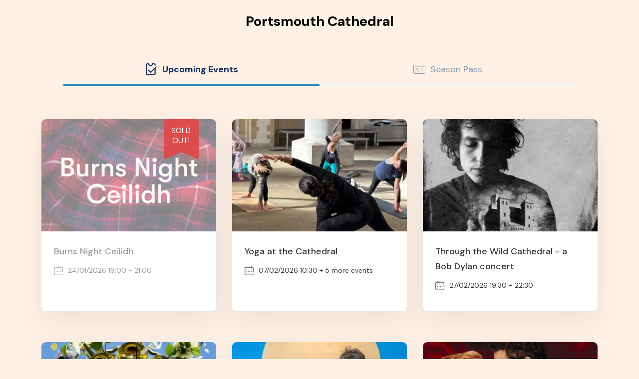

--- FILE ---
content_type: text/html; charset=utf-8
request_url: https://portsmouthcathedral.simpletix.co.uk/
body_size: 32397
content:


<!DOCTYPE html>
<html lang="en">
<head>
    <script>
        window.APP_ID = 'b594cf6a-0eca-451f-85f2-38ddad681bf4';
        window.DYNAMIC_GA_ID = '';
        window.DYNAMIC_URL = 'https://portsmouthcathedral.simpletix.co.uk/';
        window.conversionTrackingPixel = '&lt;!-- Meta Pixel Code --&gt;&#xA;&lt;script&gt;&#xA;!function(f,b,e,v,n,t,s)&#xA;{if(f.fbq)return;n=f.fbq=function(){n.callMethod?&#xA;n.callMethod.apply(n,arguments):n.queue.push(arguments)};&#xA;if(!f._fbq)f._fbq=n;n.push=n;n.loaded=!0;n.version=&#x27;2.0&#x27;;&#xA;n.queue=[];t=b.createElement(e);t.async=!0;&#xA;t.src=v;s=b.getElementsByTagName(e)[0];&#xA;s.parentNode.insertBefore(t,s)}(window, document,&#x27;script&#x27;,&#xA;&#x27;https://connect.facebook.net/en_US/fbevents.js&#x27;);&#xA;fbq(&#x27;init&#x27;, &#x27;1703210553580324&#x27;);&#xA;fbq(&#x27;track&#x27;, &#x27;PageView&#x27;);&#xA;&lt;/script&gt;&#xA;&lt;noscript&gt;&lt;img height=&quot;1&quot; width=&quot;1&quot; style=&quot;display:none&quot;&#xA;src=&quot;https://www.facebook.com/tr?id=1703210553580324&amp;ev=PageView&amp;noscript=1&quot;&#xA;/&gt;&lt;/noscript&gt;&#xA;&lt;!-- End Meta Pixel Code --&gt;'
    </script>

<script>
    /**
     * GDPR/CCPA Consent Helper for GTM & Ad Pixels
     * Ensures advertising/tracking scripts are blocked until Termly consent is obtained.
     */
    (function (window) {
      "use strict";

      const GTAG_IDS = "G-B4GT5RD59N";
      let gTagsLoaded = false;
      let blockedQueue = [];

      const applicationId = window.APP_ID || null;
      const dynamicTagId = window.DYNAMIC_GA_ID || null;
      const dynamicURL = window.DYNAMIC_URL || null;
      const dynamicShowId = window.DYNAMIC_SHOW_ID || null;
      const dynamicScript = window.conversionTrackingPixel || null;

      /** Regex patterns for common ad/tracking scripts */
      const TRACKER_PATTERNS = [
        // Domains / hostnames
        /(^|\.)googletagmanager\.com/i,
        /(^|\.)google-analytics\.com/i,
        /(^|\.)googlesyndication\.com/i,
        /(^|\.)doubleclick\.net/i,
        /(^|\.)googleadservices\.com/i,
        /(^|\.)googleapis\.com\/ajax\/libs\/(gtag|analytics)/i,
        /(^|\.)facebook\.com/i,
        /(^|\.)facebook\.net/i,
        /(^|\.)connect\.facebook\.net/i,

        // Filenames / library names
        /\bgtm\.js\b/i,
        /\bgtag\b/i,
        /\bgtag\(/i,
        /\bgtag\('config'\b/i,
        /\bga\(|\bga\./i,
        /\banalytics\.js\b/i,
        /\badsbygoogle\b/i,
        /\bfbq\(/i,
        /\bfbq\./i,

        // Measurement IDs
        /\bAW-\d{8,}\b/i, // Google Ads conversion IDs
        /\bG-[A-Z0-9]{4,}\b/i, // GA4 IDs
        /\bUA-\d+-\d+\b/i // Universal Analytics IDs
      ];

      /** Helper: load GTM */
      function loadGtag(id) {
        const s = document.createElement("script");
        s.src = `https://www.googletagmanager.com/gtag/js?id=${id}`;
        s.async = true;
        document.head.appendChild(s);

        s.onload = function () {
          window.dataLayer = window.dataLayer || [];
          function gtag() { dataLayer.push(arguments); }
          gtag("js", new Date());
          gtag("config", id);

          if (dynamicURL) gtag("event", "page_view", { page_location: dynamicURL });
          if (dynamicShowId) gtag("event", "page_view", { ShowId: dynamicShowId });
          if (applicationId) gtag("event", "page_view", { AppId: applicationId });
          if (dynamicTagId) gtag("event", "page_view", { send_to: dynamicTagId });
        };
      }

      function loadAllGTags() {
        if (gTagsLoaded) return;
        gTagsLoaded = true;
        loadGtag(GTAG_IDS);
      }

      /** Check if script string looks like tracking/ad */
      function isAdOrTrackingScript(scriptStr) {
        if (!scriptStr) return false;
        const str = scriptStr.toString();
        return TRACKER_PATTERNS.some((p) => p.test(str));
      }

      /** Safe loader wrapper */
      function safeLoadConversationCodeScript(scriptStr) {
        if (!scriptStr) return;
        if (isAdOrTrackingScript(scriptStr)) {
          blockedQueue.push(scriptStr);
        } else {
          loadConversationCodeScript(scriptStr);
        }
      }

      /** Inject scripts into DOM */
    function loadConversationCodeScript(scriptStr) {
      if (!scriptStr) return;
      try {
        // Decode entities
        const textarea = document.createElement("textarea");
        textarea.innerHTML = scriptStr;
        const decoded = textarea.value;

        // Parse
        const parser = new DOMParser();
        const doc = parser.parseFromString(decoded, "text/html");

        doc.querySelectorAll("script").forEach((node) => {
          const script = document.createElement("script");
          if (node.src) {
            script.src = node.src;
            script.async = node.async;
          }
          if (node.textContent) {
            script.text = node.textContent;
          }
          Array.from(node.attributes).forEach((attr) => {
            script.setAttribute(attr.name, attr.value);
          });
          document.head.appendChild(script);
        });
      } catch (e) {
        console.error("[ConsentHelper] Failed to inject script:", e);
      }
    }

      /** Consent check */
    function hasAdsConsentNow() {
        try {
          if (!window.Termly) return false;

          if (typeof Termly.getConsentState === "function") {
            const state = Termly.getConsentState();
            const hasConsent = !!state && state.advertising === true;

            // Store the consent value in a cookie accessible across subdomains
            const domain = window.location.hostname.split(".").slice(-2).join("."); // e.g., simpletix.com
            const cookieValue = hasConsent ? "true" : "false";
            const expiryDays = 180; // cookie valid for ~6 months
            const expires = new Date();
            expires.setTime(expires.getTime() + expiryDays * 24 * 60 * 60 * 1000);
            document.cookie = `ads_consent=${cookieValue}; expires=${expires.toUTCString()}; path=/; domain=.${domain}; SameSite=None; Secure`;
            return hasConsent;
          }
        } catch (e) {
          console.warn("[termly] consent check error:", e);
        }
        return false;
    }

    /** React to consent */
    function reactToConsent() {
      try{
            // Check Termly consent or cookie consent
            const hasConsent = hasAdsConsentNow() || getAdsConsentCookie() === true;
  
            if (hasConsent) {
              // Load previously blocked scripts
              blockedQueue.forEach((scr) => {
                try {
                  loadConversationCodeScript(scr);
                } catch (e) {
                  console.error("[ConsentHelper] Error loading blocked script:", e);
                }
              });
              blockedQueue = [];
  
              // Load GTAGs
              try {
                loadAllGTags();
              } catch (e) {
                console.error("[ConsentHelper] Error loading GTAG:", e);
              }
            }
      } catch (e) {
        console.error("[ConsentHelper] Error reading testConsent:", e);
      }
    }

    function getAdsConsentCookie() {
      const match = document.cookie.match(/(?:^|;\s*)ads_consent=(true|false)/);
      return match ? match[1] === "true" : false;
    }

      /** Init after Termly is ready */
    function onTermlyLoaded() {
      try {
        safeLoadConversationCodeScript(dynamicScript);
        reactToConsent();

        if (window.Termly && typeof Termly.on === "function") {
          Termly.on("initialized", () => reactToConsent());
          Termly.on("consent", () => reactToConsent());
        }
      } catch (e) {
        console.error("[ConsentHelper] onTermlyLoaded error:", e);
      }
    }


      // Expose globally
      window.SimpleTixConsentHelper = {
        init: onTermlyLoaded,
      };
    })(window);
</script>

    <script>
        function onTermlyLoaded() {
            // Initialize consent checking using shared utility
            if (window.SimpleTixConsentHelper) {
                SimpleTixConsentHelper.init();
            }
        }
    </script>

    <script type="text/javascript"
            async
            src="https://app.termly.io/resource-blocker/6e961a53-a9d1-4fa8-bf22-50bb0ed3b0ad?autoBlock=on"
            data-name="termly-blocker"
            onload="onTermlyLoaded()">
    </script>

    <meta charset="UTF-8" />
    <meta name="viewport" content="width=device-width, initial-scale=1.0" />
    <title>Portsmouth Cathedral Events</title>
    <link rel="apple-touch-icon" sizes="57x57" href="//cdn.simpletix.com/magnificent/images/favicons/apple-icon-57x57.png" />
    <link rel="apple-touch-icon" sizes="60x60" href="//cdn.simpletix.com/magnificent/images/favicons/apple-icon-60x60.png" />
    <link rel="apple-touch-icon" sizes="72x72" href="//cdn.simpletix.com/magnificent/images/favicons/apple-icon-72x72.png" />
    <link rel="apple-touch-icon" sizes="76x76" href="//cdn.simpletix.com/magnificent/images/favicons/apple-icon-76x76.png" />
    <link rel="apple-touch-icon" sizes="114x114" href="//cdn.simpletix.com/magnificent/images/favicons/apple-icon-114x114.png" />
    <link rel="apple-touch-icon" sizes="120x120" href="//cdn.simpletix.com/magnificent/images/favicons/apple-icon-120x120.png" />
    <link rel="apple-touch-icon" sizes="144x144" href="//cdn.simpletix.com/magnificent/images/favicons/apple-icon-144x144.png" />
    <link rel="apple-touch-icon" sizes="152x152" href="//cdn.simpletix.com/magnificent/images/favicons/apple-icon-152x152.png" />
    <link rel="apple-touch-icon" sizes="180x180" href="//cdn.simpletix.com/magnificent/images/favicons/apple-icon-180x180.png" />
    <link rel="icon" type="image/png" sizes="192x192" href="//cdn.simpletix.com/magnificent/images/favicons/android-icon-192x192.png" />
    <link rel="icon" type="image/png" sizes="32x32" href="//cdn.simpletix.com/magnificent/images/favicons/favicon-32x32.png" />
    <link rel="icon" type="image/png" sizes="96x96" href="//cdn.simpletix.com/magnificent/images/favicons/favicon-96x96.png" />
    <link rel="icon" type="image/png" sizes="16x16" href="//cdn.simpletix.com/magnificent/images/favicons/favicon-16x16.png" />
    <link rel="manifest" href="//cdn.simpletix.com/magnificent/images/favicons/manifest.json" />
    <meta name="msapplication-TileColor" content="#ffffff" />
    <meta name="msapplication-TileImage" content="//cdn.simpletix.com/magnificent/images/favicons/ms-icon-144x144.png" />
    <meta name="theme-color" content="#ffffff" />

    
    
        <link rel="stylesheet" href="https://www.simpletix.com/cdn/magnificent.css?t=2025.11.27" />
        <link rel="stylesheet" href="https://stplatformstorage.blob.core.windows.net/clients/b594cf6a-0eca-451f-85f2-38ddad681bf4/Themes/Magnificent/ThemesFiles/ticketwindow-overrides.css" />
    
</head>
<body>

        <div class="main-imgdiv">
            <h1>Portsmouth Cathedral</h1>
        </div>

    

    <section class="upcoming_events">
        <div class="wrapper-inner">

                    <ul class="custom-card-tab">
                            <li class="tablinks active" data-tabId="showlist" onclick="openTab(event);">
                                <svg width="59" height="64" viewBox="0 0 59 64" fill="none" xmlns="http://www.w3.org/2000/svg" class="show-icon">
                                    <g clip-path="url(#clip0_2281_532)">
                                        <path d="M46.9349 31.6412C46.8086 31.8387 46.6681 32.0267 46.5144 32.2038C40.6059 38.0988 34.6956 43.9937 28.7836 49.8887C27.2703 51.3983 25.7762 51.4009 24.2667 49.8964C20.4094 46.0518 16.5555 42.2073 12.705 38.3628C11.3858 37.0351 11.4887 35.1628 12.9197 34.0646C14.0474 33.1996 15.5659 33.3187 16.6485 34.3888C19.7832 37.5029 22.9119 40.6246 26.0346 43.7541C26.4204 44.1385 26.6107 44.177 27.0208 43.7669C35.7589 35.027 44.5069 26.2961 53.2648 17.5741C53.8575 16.9833 54.4965 16.5284 55.3734 16.504C56.5808 16.4707 57.6017 17.0922 58.0864 18.1764C58.3224 18.6835 58.3941 19.2512 58.2916 19.8008C58.189 20.3503 57.9174 20.8544 57.5142 21.2431C56.0999 22.6707 54.6855 24.0919 53.248 25.49C53.0676 25.6498 52.9252 25.8479 52.8313 26.0696C52.7375 26.2913 52.6944 26.5311 52.7054 26.7715C52.7234 36.4683 52.726 46.165 52.7132 55.8618C52.7132 59.5167 50.4913 62.5385 47.0712 63.6329C46.3394 63.8723 45.5745 63.996 44.8044 63.9994C32.6375 63.9994 20.4707 63.9964 8.3038 63.9905C3.91417 63.9789 0.346146 60.4022 0.341003 56.0246C0.324717 39.9954 0.325145 23.9688 0.342289 7.9448C0.347432 3.61714 3.93603 0.0686301 8.28195 0.0224956C10.8252 -0.00441613 13.3698 0.0096805 15.913 0.0224956C17.6784 0.0224956 18.7803 1.12331 18.824 2.88796C18.8506 4.61086 19.5152 6.26317 20.6901 7.5273C21.8649 8.79144 23.4671 9.57819 25.1886 9.73636C28.5946 10.0721 31.7833 7.76027 32.6011 4.35657C32.7232 3.81593 32.7879 3.26397 32.7939 2.70983C32.8312 1.19123 33.9704 0.0378738 35.4941 0.0289032C38.6725 0.00583597 41.8587 -0.0249203 45.0435 0.0340292C49.0294 0.108357 52.501 3.53897 52.6874 7.50653C52.7183 8.18701 52.7222 8.87134 52.699 9.55695C52.6463 11.0781 51.43 12.1981 49.8767 12.1828C49.163 12.1877 48.4759 11.9126 47.9638 11.4171C47.4516 10.9215 47.1555 10.2451 47.1393 9.53388C47.1239 9.08663 47.1393 8.63682 47.1303 8.19085C47.0982 6.69277 46.1081 5.62783 44.6102 5.59579C42.553 5.55222 40.5047 5.59579 38.4526 5.57144C38.0039 5.57144 38.0078 5.86491 37.928 6.13915C36.8711 9.7543 34.6596 12.4263 31.2767 14.0845C24.286 17.5074 15.7729 13.6783 13.7002 6.18785C13.5716 5.70344 13.3865 5.54709 12.8876 5.56375C11.4732 5.59964 10.0653 5.56375 8.65482 5.57913C6.94088 5.59323 5.94184 6.58512 5.94055 8.2844C5.94055 24.1 5.94055 39.9151 5.94055 55.7298C5.94055 57.4317 6.93831 58.4325 8.65739 58.4325C20.5654 58.4385 32.4729 58.4385 44.3801 58.4325C46.0516 58.4325 47.12 57.4073 47.1213 55.7977C47.1316 47.8472 47.1316 39.8972 47.1213 31.9475C47.1174 31.8877 47.1097 31.8282 47.0982 31.7694L46.9349 31.6412Z" fill="#8a9ab1" />
                                    </g>
                                    <defs>
                                        <clipPath id="clip0_2281_532">
                                            <rect width="58" height="64" fill="white" transform="translate(0.328125)" />
                                        </clipPath>
                                    </defs>
                                </svg>
									<span class="list-title">Upcoming Events</span>
                            </li>
                            <li class="tablinks pass-icon " data-tabId="seasonpasslist" onclick="openTab(event);">
                                <svg width="74" height="74" viewBox="0 0 74 74" fill="none" xmlns="http://www.w3.org/2000/svg" class="show-icon">
                                    <g clip-path="url(#clip0_2278_402)">
                                        <path d="M66.2917 64.75H7.70833C5.66471 64.7476 3.70548 63.9346 2.26042 62.4896C0.81536 61.0445 0.00244795 59.0853 0 57.0417L0 16.9583C0 12.7095 3.4595 9.25 7.70833 9.25H66.2917C70.5405 9.25 74 12.7095 74 16.9583V57.0417C74 61.2905 70.5405 64.75 66.2917 64.75ZM7.70833 12.3333C5.15842 12.3333 3.08333 14.4084 3.08333 16.9583V57.0417C3.08333 59.5916 5.15842 61.6667 7.70833 61.6667H66.2917C68.8416 61.6667 70.9167 59.5916 70.9167 57.0417V16.9583C70.9167 14.4084 68.8416 12.3333 66.2917 12.3333H7.70833Z" fill="#8a9ab1" />
                                        <path d="M22.125 42.9994C17.8762 42.9994 14.4167 39.5398 14.4167 35.291C14.4167 31.0422 17.8762 27.5827 22.125 27.5827C26.3738 27.5827 29.8333 31.0422 29.8333 35.291C29.8333 39.5398 26.3738 42.9994 22.125 42.9994ZM22.125 30.666C19.5751 30.666 17.5 32.7411 17.5 35.291C17.5 37.8409 19.5751 39.916 22.125 39.916C24.6749 39.916 26.75 37.8409 26.75 35.291C26.75 32.7411 24.6749 30.666 22.125 30.666ZM34.4583 58.416C34.0495 58.416 33.6573 58.2536 33.3682 57.9645C33.0791 57.6754 32.9167 57.2832 32.9167 56.8743V53.791C32.9167 51.2411 30.8416 49.166 28.2917 49.166H15.9583C13.4084 49.166 11.3333 51.2411 11.3333 53.791V56.8743C11.3333 57.2832 11.1709 57.6754 10.8818 57.9645C10.5927 58.2536 10.2005 58.416 9.79167 58.416C9.38279 58.416 8.99066 58.2536 8.70154 57.9645C8.41243 57.6754 8.25 57.2832 8.25 56.8743V53.791C8.25 49.5422 11.7095 46.0827 15.9583 46.0827H28.2917C32.5405 46.0827 36 49.5422 36 53.791V56.8743C36 57.2832 35.8376 57.6754 35.5485 57.9645C35.2593 58.2536 34.8672 58.416 34.4583 58.416ZM63.2083 22.7493H10.7083C10.2995 22.7493 9.90733 22.5869 9.61821 22.2978C9.32909 22.0087 9.16666 21.6166 9.16666 21.2077C9.16666 20.7988 9.32909 20.4067 9.61821 20.1176C9.90733 19.8284 10.2995 19.666 10.7083 19.666H63.2083C63.6172 19.666 64.0093 19.8284 64.2985 20.1176C64.5876 20.4067 64.75 20.7988 64.75 21.2077C64.75 21.6166 64.5876 22.0087 64.2985 22.2978C64.0093 22.5869 63.6172 22.7493 63.2083 22.7493ZM63.2083 36.0827H44.7083C44.2995 36.0827 43.9073 35.9203 43.6182 35.6311C43.3291 35.342 43.1667 34.9499 43.1667 34.541C43.1667 34.1321 43.3291 33.74 43.6182 33.4509C43.9073 33.1618 44.2995 32.9993 44.7083 32.9993H63.2083C63.6172 32.9993 64.0093 33.1618 64.2985 33.4509C64.5876 33.74 64.75 34.1321 64.75 34.541C64.75 34.9499 64.5876 35.342 64.2985 35.6311C64.0093 35.9203 63.6172 36.0827 63.2083 36.0827ZM63.2083 48.416H44.7083C44.2995 48.416 43.9073 48.2536 43.6182 47.9645C43.3291 47.6754 43.1667 47.2832 43.1667 46.8743C43.1667 46.4655 43.3291 46.0733 43.6182 45.7842C43.9073 45.4951 44.2995 45.3327 44.7083 45.3327H63.2083C63.6172 45.3327 64.0093 45.4951 64.2985 45.7842C64.5876 46.0733 64.75 46.4655 64.75 46.8743C64.75 47.2832 64.5876 47.6754 64.2985 47.9645C64.0093 48.2536 63.6172 48.416 63.2083 48.416Z" fill="#8a9ab1" />
                                    </g>
                                    <defs>
                                        <clipPath id="clip0_2278_402">
                                            <rect width="74" height="74" fill="white" />
                                        </clipPath>
                                    </defs>
                                </svg>
                                    <span class="list-title">Season Pass</span>
                            </li>
                    </ul>
                    <div id="showlist" class="row tab-content  six-plus-events">
                            <div class="list-box archieved">
                                <a title="Burns Night Ceilidh" href="https://www.simpletix.com/e/burns-night-ceilidh-tickets-243777" class="links">

                                        <div class="red-label">SOLD OUT!</div>

                                                            <div class="event_image half-opacity" style="background-image:url(https://cdn.simpletix.com/b594cf6a-0eca-451f-85f2-38ddad681bf4/shows/380/638974154511413785638629856101413484multichannelburnsnight2023eventsv118.jpg)"></div>

                                    <div class="event__contentdiv half-opacity">
                                        <h4 class="st_event_list_display_body_event_title">Burns Night Ceilidh</h4>
                                        <ul class="nav">
                                                <li class="event_date_time">
                                                    <p>24/01/2026 19:00 - 21:00</p>
                                                </li>

                                        </ul>
                                    </div>
                                </a>
                            </div>
                            <div class="list-box ">
                                <a title="Yoga at the Cathedral" href="https://www.simpletix.com/e/yoga-at-the-cathedral-tickets-152640" class="links">


                                                            <div class="event_image " style="background-image:url(https://cdn.simpletix.com/b594cf6a-0eca-451f-85f2-38ddad681bf4/shows/380/639014963711798395IMG4149.jpeg)"></div>

                                    <div class="event__contentdiv ">
                                        <h4 class="st_event_list_display_body_event_title">Yoga at the Cathedral</h4>
                                        <ul class="nav">
                                                <li class="event_date_time">
                                                    <p>07/02/2026 10:30 &#x2B; 5 more events</p>
                                                </li>

                                        </ul>
                                    </div>
                                </a>
                            </div>
                            <div class="list-box ">
                                <a title="Through the Wild Cathedral - a Bob Dylan concert" href="https://www.simpletix.com/e/through-the-wild-cathedral-a-bob-dylan-con-tickets-254234" class="links">


                                                            <div class="event_image " style="background-image:url(https://cdn.simpletix.com/b594cf6a-0eca-451f-85f2-38ddad681bf4/shows/380/639039105147728257image.png)"></div>

                                    <div class="event__contentdiv ">
                                        <h4 class="st_event_list_display_body_event_title">Through the Wild Cathedral - a Bob Dylan concert</h4>
                                        <ul class="nav">
                                                <li class="event_date_time">
                                                    <p>27/02/2026 19:30 - 22:30</p>
                                                </li>

                                        </ul>
                                    </div>
                                </a>
                            </div>
                            <div class="list-box ">
                                <a title="Solent Symphony Orchestra - Bach and Beyond" href="https://www.simpletix.com/e/solent-symphony-orchestra-bach-and-beyond-tickets-255145" class="links">


                                                            <div class="event_image " style="background-image:url(https://cdn.simpletix.com/b594cf6a-0eca-451f-85f2-38ddad681bf4/shows/380/639044349345873787landscapevar4masterartoworkspringclassics2024eventsv1.jpg)"></div>

                                    <div class="event__contentdiv ">
                                        <h4 class="st_event_list_display_body_event_title">Solent Symphony Orchestra - Bach and Beyond</h4>
                                        <ul class="nav">
                                                <li class="event_date_time">
                                                    <p>07/03/2026 19:30 - 21:30</p>
                                                </li>

                                        </ul>
                                    </div>
                                </a>
                            </div>
                            <div class="list-box ">
                                <a title="Baroque Alchemy - Festival of Early Music" href="https://www.simpletix.com/e/baroque-alchemy-festival-of-early-music-tickets-244942" class="links">


                                                            <div class="event_image " style="background-image:url(https://cdn.simpletix.com/b594cf6a-0eca-451f-85f2-38ddad681bf4/shows/380/88848O8UuKq5lg.jpg)"></div>

                                    <div class="event__contentdiv ">
                                        <h4 class="st_event_list_display_body_event_title">Baroque Alchemy - Festival of Early Music</h4>
                                        <ul class="nav">
                                                <li class="event_date_time">
                                                    <p>08/03/2026 19:30 - 21:30</p>
                                                </li>

                                        </ul>
                                    </div>
                                </a>
                            </div>
                            <div class="list-box ">
                                <a title="Shakespeare in Love (FIlm Screening) - Festival of Early Music" href="https://www.simpletix.com/e/shakespeare-in-love-film-screening-festiva-tickets-244946" class="links">


                                                            <div class="event_image " style="background-image:url(https://cdn.simpletix.com/b594cf6a-0eca-451f-85f2-38ddad681bf4/shows/380/8885agofG0Ujlg.jpg-response-content-disposition-attachment-3B-20filename-3D-228885agofG0Uj.jpg-22.jpg)"></div>

                                    <div class="event__contentdiv ">
                                        <h4 class="st_event_list_display_body_event_title">Shakespeare in Love (FIlm Screening) - Festival of Early Music</h4>
                                        <ul class="nav">
                                                <li class="event_date_time">
                                                    <p>13/03/2026 19:30 - 21:30</p>
                                                </li>

                                        </ul>
                                    </div>
                                </a>
                            </div>
                            <div class="list-box ">
                                <a title="Handel&#x27;s &#x27;Messiah&#x27; - Festival of Early Music" href="https://www.simpletix.com/e/handel-s-messiah-festival-of-early-music-tickets-244943" class="links">


                                                            <div class="event_image " style="background-image:url(https://cdn.simpletix.com/b594cf6a-0eca-451f-85f2-38ddad681bf4/shows/380/8886qn7rjIvzlg.png-response-content-disposition-attachment-3B-20filename-3D-228886qn7rjIvz.png-22.png)"></div>

                                    <div class="event__contentdiv ">
                                        <h4 class="st_event_list_display_body_event_title">Handel&#x27;s &#x27;Messiah&#x27; - Festival of Early Music</h4>
                                        <ul class="nav">
                                                <li class="event_date_time">
                                                    <p>14/03/2026 19:30 - 21:00</p>
                                                </li>

                                        </ul>
                                    </div>
                                </a>
                            </div>
                            <div class="list-box ">
                                <a title="Evening Organ Concerts" href="https://www.simpletix.com/e/evening-organ-concerts-tickets-254657" class="links">


                                                            <div class="event_image " style="background-image:url(https://cdn.simpletix.com/b594cf6a-0eca-451f-85f2-38ddad681bf4/shows/380/BW5R36661RTLR.jpg)"></div>

                                    <div class="event__contentdiv ">
                                        <h4 class="st_event_list_display_body_event_title">Evening Organ Concerts</h4>
                                        <ul class="nav">
                                                <li class="event_date_time">
                                                    <p>08/05/2026 19:00 &#x2B; 3 more events</p>
                                                </li>

                                        </ul>
                                    </div>
                                </a>
                            </div>
                    </div>
                    <div id="seasonpasslist" class="row tab-content hidden listing-page">
                            <div class="list-box">
                                <a title="Yoga at the Cathedral - Season Pass" href="/s/3210" class="links">
                                    <div class="event_image" style="background-image:url(https://cdn.simpletix.com/b594cf6a-0eca-451f-85f2-38ddad681bf4/season-pass/560/639014974257096356639014963711798395IMG4149.jpeg)"></div>
                                    <div class="event__contentdiv">
                                        <h4 class="st_event_list_display_body_event_title">Yoga at the Cathedral - Season Pass</h4>
                                        <ul class="nav">
                                            <li class="venue_address">
                                                    <p class="venue-name">Portsmouth Cathedral - Unreserved</p>
                                                    <p class="venue-address">High Street, Portsmouth, Hampshire, PO1 2HA, UK</p>
                                            </li>
                                        </ul>
                                    </div>
                                </a>
                            </div>
                    </div>

            

        </div>
    </section>
    <footer class="footerdiv" style="margin-bottom: 0;">
        <div class="wrapper-inner">
            <img alt="Powered by SimpleTix" title="Powered by SimpleTix" src="https://stplatformstorage.blob.core.windows.net/emailtemplates/alert-templates/images/75-logo.png" />
            <div class="bottom-links">
                <p class="st_footer_with_logo_section_right_header">
                    This event is powered by SimpleTix.
                    <a target="_blank" title="List your event today for free" href="https://www.simpletix.com/?utm_source=platform&amp;utm_medium=web&amp;utm_campaign=magnificent&amp;utm_content=footer_nav&amp;a=text&amp;brandname=Portsmouth&#x2B;Cathedral&amp;utm_id=32980">
                        List your event today for free
                    </a>
                </p>
                <ul class="nav">
                    <li><a title="Contact Event Organizer" href="javascript:void(0);" onclick="createContacOrganizer('https://contact.simpletix.com/home/ContactInfo/b594cf6a-0eca-451f-85f2-38ddad681bf4'); return false;">Contact Event Organizer</a></li>
                    <li><a target="_blank" title="Privacy Policy &amp; Terms Of Service" href="https://www.simpletix.com/terms.php">Privacy Policy &amp; Terms Of Service</a></li>
                    <li><a target="_blank" title="Find Your Tickets" href="https://find.simpletix.com/?utm_source=Superb&source=PortsmouthCathedral.simpletix.co.uk">Find Your Tickets</a></li>
                    <li>
                        <a target="_blank" title="Cookie Policy" href="https://www.simpletix.com/cookie-policy/">Cookie Policy</a>
                    </li>
                    <li>
                        <a href="#" class="termly-display-preferences" title="Consent Preferences">Consent Preferences</a>
                    </li>
                </ul>
            </div>
        </div>
    </footer>
    <link href="https://contact.simpletix.com/embed/widget/widget.min.css?t=2025.11.25" rel="stylesheet" /><script src="https://contact.simpletix.com/embed/js/contactOrganization.js?t=2025.11.21"></script>
        <div class="smtx_popup" id="cookiePrivacyPolicyModal">
            <span class="helper"></span>
            <div>
                <div class="popupCloseButton">&times;</div>
                <div class="modal-body"></div>
            </div>
        </div>
        <script src="https://ajax.googleapis.com/ajax/libs/jquery/3.5.1/jquery.min.js"></script>
        <script src="//cdn.simpletix.com/magnificent/Scripts/jquery.cookieMessage.min.js"></script>
        
        
            <script src="https://www.simpletix.com/cdn/magnificent.js?t=2026.01.09"></script>
        

        <script>
            function openTab(evt) {
                var tabName = evt.currentTarget.getAttribute('data-tabId');
                var i, tabcontent, tablinks;
                tabcontent = document.getElementsByClassName("tab-content");
                for (i = 0; i < tabcontent.length; i++) {
                    tabcontent[i].classList.add("hidden");
                }
                tablinks = document.getElementsByClassName("tablinks");
                for (i = 0; i < tablinks.length; i++) {
                    tablinks[i].classList.remove("active");
                }
                document.getElementById(tabName).classList.remove("hidden");
                evt.currentTarget.classList.add("active");
            }
        </script>
    <script>
        UpdateEventListTheme("#2586B7", "#0e2f60");
    </script>  
</body>
</html>


--- FILE ---
content_type: text/css
request_url: https://www.simpletix.com/cdn/magnificent.css?t=2025.11.27
body_size: 5807
content:
@import url("https://fonts.googleapis.com/css2?family=Poppins:wght@200;300;400;500;600;700;800;900&display=swap");
:root {
  --event-page-theme-color: #2586b7;
  --event-page-theme-text-color: #fff;
  --checkout-text-color: #0e2f60;
}
html {
  scroll-behavior: smooth;
}

body {
  font-family: "Poppins", sans-serif !important;
  font-size: 14px;
  line-height: 1.71;
  color: #000;
  margin: 0;
  padding: 0;
}

.topsection:after,
.fixed-nav:after,
.maincontent:after,
.footerdiv:after,
.upcoming_events:after,
.main-imgdiv:after {
  content: "";
  display: table;
  clear: both;
}

*,
*::before,
*::after {
  box-sizing: border-box;
}

.wrapper-inner {
  max-width: 1170px;
  padding-left: 15px;
  padding-right: 15px;
  margin: auto;
}

.topsection {
  padding-top: 113px;
  position: relative;
}

.pb-iframe-topsection {
  padding-top: 15px;
}

.topsection .head_imagemain {
  /* background-image: url(https://cdn.simpletix.com/77e33fc4-ecb5-405d-a6ed-487518938f5b/shows/888/637429235642015190k.jpg); */
  width: 100%;
  height: 100%;
  position: absolute;
  top: 50%;
  -webkit-transform: translate(-50%, -50%);
  -ms-transform: translate(-50%, -50%);
  transform: translate(-50%, -50%);
  left: 50%;
  background-size: cover;
  background-position: center;
  -webkit-filter: blur(50px) brightness(0.9);
  filter: blur(50px) brightness(0.9);
  z-index: -1;
}

.maincontent .innerconetnt .left_display .text-big strong {
  font-weight: 800;
}

.fixed-nav {
  background: #f3f3f3;
  color: #666;
  padding: 25px 0;
  position: sticky;
  position: -webkit-sticky;
  top: 0;
  z-index: 1;
}

.addcalendar ul li a img {
  max-height: 20px;
  vertical-align: middle;
  margin-right: 7px;
  width: 20px; /* margin-top: -4px; */
  display: inline-block;
}

/*.addcalendar ul li a span {
  display: inline-block;
}*/

.topsection .innerdiv.fixed .right-div {
  position: fixed;
  border: 1px solid #d7d7d7;
  right: calc(44vw - 580px);
  top: 113px;
  border-radius: 20px;
  box-shadow: rgb(51 51 51 / 12%) 3px 5px 22px; /* min-height: 456px; */
}

.pb-iframe-topsection .innerdiv.fixed .right-div {
    right: calc(44vw - 450px);
}

.topsection .innerdiv.fixed .right-div .event-div {
  min-height: 340px;
}

.topsection .innerdiv .left-div {
  min-height: 472px;
  width: calc(100% - 390px);
  background-size: cover;
  background-position: center center; /* display: inline-block; */
  border-radius: 20px 0px 0 0;
}

.topsection .innerdiv .right-div {
  width: 390px;
  background: #fff;
  padding: 40px 40px 35px;
  top: 0;
  -webkit-transition: 0.3s;
  -o-transition: 0.3s;
  transition: 0.3s;
  box-sizing: border-box;
  border-radius: 0 20px 0 0; /* position: sticky; */ /* top: 200px; */
  transition: all 0.3s ease-in-out 0s;
}

.st_location p {
  margin: 0;
}

.maincontent .innerconetnt {
  width: calc(100% - 400px);
  color: #333;
}

.pb-iframe-maincontent .innerconetnt {
    width: calc(100% - 450px);
  }

.maincontent .innerconetnt p {
  margin-top: 2px;
  margin-bottom: 3px;
}

.maincontent .innerconetnt .left_display {
  padding: 25px 0;
  border-bottom: 1px solid #ccc;
}

.maincontent .innerconetnt .left_display:last-child {
  border-bottom: 0;
}

.maincontent .innerconetnt .left_display h5.display_header {
  margin-bottom: 16px;
  font-size: 18px;
  font-weight: 500;
  margin-top: 0;
  color: #000;
}

.fixed-nav .leftnav {
  width: 65.8%;
  float: left; /* margin-top: 3px; */
}

.venue-name {
  font-weight: 500;
}

.fixed-nav .addcalendar {
  float: right;
  width: 34.2%;
  text-align: right;
  margin-top: 0;
}

.addcalendar ul li {
  list-style: none;
  margin-left: 24px;
  display: inline-block;
}

.leftnav ul li {
  margin-right: 33px !important;
}

.addcalendar ul li:first-child + li {
  margin-left: 40px;
}

.addcalendar ul li:first-child {
  margin-left: 0;
}

.addcalendar ul li:first-child > a {
  color: var(--event-page-theme-color);
}

.addcalendar ul li a {
  display: block;
}

.fixed-nav ul li a {
  color: #666;
  text-decoration: none;
  transition: all 0.3s ease-in-out 0s;
}

.fixed-nav ul li a:hover {
  color: var(--event-page-theme-color);
}

.topsection .innerdiv {
  display: -webkit-box;
  display: -ms-flexbox;
  display: flex;
  -ms-flex-wrap: wrap;
  flex-wrap: wrap;
  -webkit-box-pack: justify;
  -ms-flex-pack: justify;
  justify-content: space-between;
  border-radius: 40px 40px 0 0; /* overflow: hidden; */
}

.right-div .event-div {
  -webkit-box-shadow: none;
  box-shadow: none;
  display: -webkit-box;
  display: -ms-flexbox;
  display: flex;
  -ms-flex-wrap: wrap;
  flex-wrap: wrap;
  -ms-flex-line-pack: justify;
  align-content: space-between;
  height: 100%;
  min-height: 340px;
}

.right-div .event-div .ticketprice {
  display: -webkit-box;
  display: -ms-flexbox;
  display: flex;
  -webkit-box-align: center;
  -ms-flex-align: center;
  align-items: center;
  -webkit-box-pack: justify;
  -ms-flex-pack: justify;
  justify-content: space-between;
  -ms-flex-wrap: wrap;
  flex-wrap: wrap;
  width: 100%;
}

.btn-theme {
  width: 100%;
  display: inline-block;
  vertical-align: middle;
  text-align: center;
  cursor: pointer;
  text-decoration: none;
  -webkit-appearance: none;
  -moz-appearance: none;
  -webkit-transition: 0.3s;
  -o-transition: 0.3s;
  transition: 0.3s;
  letter-spacing: 0.1em;
  font-weight: 800;
  border-radius: 25px;
  padding: 14px;
  color: var(--event-page-theme-text-color);
  text-transform: uppercase;
  margin-top: 20px;
}

.top-conetent h2.hosted_by {
  font-size: 18px;
  color: #666;
  font-weight: 500;
  text-align: center;
  margin-top: 18px;
}

.top-conetent h1.st_event_title {
  font-size: 24px !important;
  line-height: 1.25 !important;
  font-weight: 500 !important;
  text-align: center !important;
  margin: 18px 0 !important;
  font-family: "Poppins", sans-serif !important;
  color: #000 !important;
}

.event-div .top-conetent ul.st_event_basic_info {
  padding: 0;
  margin: 0;
}

.event-div .top-conetent ul.st_event_basic_info li {
  position: relative;
  list-style: none;
  padding-left: 28px;
  color: #666;
  margin-bottom: 20px; /* line-height: normal; */
}

.event-div .top-conetent ul.st_event_basic_info li.calendar:before {
  background-image: url(//cdn.simpletix.com/magnificent/images/spritev3.png);
  background-position: 88px 31px;
  background-size: 955.5555555555555% 433.3333333333333%;
  width: 18px;
}

.event-div .top-conetent ul.st_event_basic_info li::before {
  background-image: url(//cdn.simpletix.com/magnificent/images/spritev3.png);
  background-position: 67.08860759493672% 78.33333333333333%;
  background-size: 1228.5714285714287% 433.3333333333333%;
  width: 14px;
  height: 18px;
  display: inline-block;
  vertical-align: middle;
  font-size: 0px;
  content: "";
  position: absolute;
  left: 0;
  top: 3px;
}

.event-div .top-conetent ul.st_event_basic_info li span i.ico-pin {
  background-image: url(//cdn.simpletix.com/magnificent/images/spritev3.png);
  background-position: 67.08860759493672% 78.33333333333333%;
  background-size: 1228.5714285714287% 433.3333333333333%;
  width: 14px;
  height: 18px;
  display: inline-block;
  vertical-align: middle;
  font-size: 0px;
}

.ticketprice .value {
  font-size: 24px;
  font-weight: 500;
}

.mapimg {
  margin-top: 30px;
  display: block;
  width: 100%;
}

.ticketprice .label {
  color: #666;
}

.right-div .event-div .ticketprice a:hover {
  background: #666666;
}

footer.footerdiv {
  border-top: 1px solid #ccc;
  padding: 40px 0 50px;
  color: #666666;
  text-align: center;
}

footer.footerdiv img {
  max-width: 45px;
  margin-bottom: 6px;
}

.bottom-links {
  max-width: 850px;
  margin: 0 auto; /* color: #666666; */
}

.bottom-links ul,
.fixed-nav ul {
  margin: 0 4px 0 0;
  padding: 0;
}

.bottom-links p {
  margin: 0;
}

.bottom-links ul li,
.leftnav ul li {
  list-style: none;
  margin: 0 7px;
  display: inline-block;
  vertical-align: middle;
}

.bottom-links ul li a {
  text-decoration: none !important;
  color: var(--event-page-theme-color);
}

.bottom-links ul li a:hover {
  text-decoration: underline !important;
}

/* upcomingevent */

.upcoming_events {
  padding: 20px 0 50px;
}

.bottom-links .st_footer_with_logo_section_right_header a {
  text-decoration: none !important;
  color: var(--event-page-theme-color);
}

.upcoming_events .list-box {
  width: calc(33.33% - 30px);
  margin: 60px 15px 0;
  border-radius: 10px;
  overflow: hidden;
  -webkit-box-shadow: 0 20px 60px rgba(0, 0, 0, 0.07);
  box-shadow: 0 20px 60px rgba(0, 0, 0, 0.07);
  background: #fff;
  position: relative;
  border: #e8e8e8 solid 1px;
}

.upcoming_events .row {
  display: -webkit-box;
  display: -ms-flexbox;
  display: flex;
  -ms-flex-wrap: wrap;
  flex-wrap: wrap;
  margin: 0 -15px;
}

.upcoming_events .list-box a {
  display: block;
  color: #333333;
  text-decoration: none;
  position: relative;
  transition: all 0.3s ease-in-out 0s;
  height: 100%;
  width: 100%;
}

.upcoming_events .list-box a:hover::before {
  opacity: 0.1;
}

.upcoming_events .list-box a::before {
  content: "";
  position: absolute;
  top: 0;
  left: 0;
  width: 100%;
  height: 100%;
  z-index: 5;
  background: #000;
  opacity: 0;
  -webkit-transition: 0.3s;
  -o-transition: 0.3s;
  transition: 0.3s;
}

.red-label {
  position: absolute;
  height: 60px;
  width: 70px;
  background: #db4c4c;
  color: #fff;
  text-align: center;
  font-size: 15px;
  box-sizing: border-box;
  border-radius: 5px;
  right: 10%;
  display: flex;
  justify-content: center;
  line-height: 20px;
  text-transform: uppercase;
  padding: 13px 0 0 0;
  z-index: 1;
}

.red-label::after {
  content: "";
  position: absolute;
  left: 0;
  width: 0;
  height: 0;
  border-width: 30px 35px 15px 35px;
  border-style: solid;
  border-color: #db4c4c #db4c4c transparent #db4c4c;
  z-index: -1;
  top: 60%;
  border-radius: 10%;
}

.blue-label {
  position: absolute;
  height: 60px;
  width: 74px;
  background: #2586b7;
  color: #fff;
  text-align: center;
  font-size: 15px;
  box-sizing: border-box;
  right: 10%;
  display: flex;
  justify-content: center;
  line-height: 20px;
  text-transform: uppercase;
  padding: 13px 0 0 0;
  z-index: 1;
}

.blue-label::after {
  content: "";
  position: absolute;
  left: 0;
  width: 0;
  height: 0;
  border-width: 30px 39px 15px 35px;
  border-style: solid;
  border-color: #2586b7 #2586b7 transparent #2586b7;
  z-index: -1;
  top: 60%;
  border-radius: 10%;
}

.green-label {
  position: absolute;
  height: 60px;
  width: 150px;
  background: #2acc98;
  color: #fff;
  text-align: center;
  font-size: 15px;
  box-sizing: border-box;
  border-radius: 5px;
  right: -1px;
  display: flex;
  justify-content: center;
  line-height: 20px;
  padding: 10px 0 0 0;
  z-index: 1;
  top: 5%;
}

.green-label:after {
  content: "";
  position: absolute;
  width: 0;
  height: 0;
  border-width: 30px 30px 15px 30px;
  border-style: solid;
  border-color: #2acc98 #2acc98 transparent #2acc98;
  z-index: -1;
  top: 7px;
  border-radius: 10%;
  right: 0;
  transform: rotate(90deg);
  left: -25px;
}

.green-label p {
  display: inline-block;
  max-width: 120px;
  margin: 0;
  font-size: 14px;
  font-weight: 400;
}

.upcoming_events .list-box .event_image {
  padding-top: 64.33%;
  background-repeat: no-repeat;
  background-size: contain;
  background-position: top center;
  -webkit-background-size: cover;
  -moz-background-size: cover;
  -o-background-size: cover;
  background-size: cover;
}

.upcoming_events .list-box .event__contentdiv {
  padding: 25px 25px;
}

.venue-address {
  margin-bottom: 0px !important;
}

.upcoming_events .list-box .event__contentdiv h4 {
  margin: 0 0 12px 0;
  font-size: 18px;
  font-weight: 500;
  color: #333;
}

.upcoming_events .list-box .event__contentdiv ul.nav {
  margin: 0;
  padding: 0;
}

.upcoming_events .list-box .event__contentdiv ul.nav li {
  list-style: none;
  position: relative;
  padding-left: 28px;
}

.upcoming_events .list-box .event__contentdiv ul.nav li::before {
  background-image: url(//cdn.simpletix.com/magnificent/images/spritev3.png);
  background-position: 67.08860759493672% 78.33333333333333%;
  background-size: 1228.5714285714287% 433.3333333333333%;
  width: 14px;
  height: 18px;
  display: inline-block;
  vertical-align: middle;
  font-size: 0px;
  content: "";
  position: absolute;
  left: 0;
  top: 3px;
}

.upcoming_events
  .list-box
  .event__contentdiv
  ul.nav
  li.event_date_time::before {
  width: 18px;
  background-position: 88px 31px;
  background-size: 955.5555555555555% 433.3333333333333%;
}

.upcoming_events .list-box .event__contentdiv ul.nav li p {
  margin: 0 0 15px 0;
}

.upcoming_events .titlediv {
  font-weight: 500;
  text-align: center;
  letter-spacing: 0.2em;
  font-size: 24px;
  margin-bottom: 0;
  margin-top: 0;
}

.main-imgdiv {
  text-align: center;
}

.main-imgdiv h1 {
  margin-bottom: 0;
}

.main-imgdiv img.bannerImageTop {
  border: 0;
  margin: 0 auto;
  max-height: 250px;
  max-width: 1140px;
}

.custom-card-tab {
  margin: 30px auto 0 auto;
  max-width: 90%;
  display: flex;
  padding: 0;
}

.custom-card-tab li {
  flex: 1;
  list-style: none;
  border-bottom: 3px solid #eff4f7;
  color: #8a9ab1;
  font-size: 18px;
  display: flex;
  justify-content: center;
  align-items: center;
  padding: 0.5rem 1rem 15px;
  cursor: pointer;
  position: relative;
}

.custom-card-tab li:hover {
  border-bottom: 3px solid #ddd;
}

.custom-card-tab li .show-icon {
  height: 24px;
  width: 24px;
  margin-right: 10px;
}

.custom-card-tab li svg path {
  fill: #8a9ab1;
}
.custom-card-tab li.active svg path {
  fill: var(--checkout-text-color);
}

.custom-card-tab li.member-icon:before {
  background-position-x: -55px;
}

.custom-card-tab li.lunch-icon:before {
  background-position-x: -106px;
}

.custom-card-tab li.pass-icon:before {
  background-position-x: -164px;
}

.custom-card-tab li.active {
  color: var(--checkout-text-color);
  font-weight: bold;
  border-color: var(--event-page-theme-color);
}

.custom-card-tab li.active:before {
  background-position-x: -28px;
}

.custom-card-tab li.active.member-icon:before {
  background-position-x: -80px;
}

.custom-card-tab li.active.lunch-icon:before {
  background-position-x: -134px;
}

.custom-card-tab li.active.pass-icon:before {
  background-position-x: -419px;
}

@media only screen and (min-width: 768px) and (max-width: 1024px) {
  .topsection .innerdiv.fixed .right-div {
    right: 20px;
  }

  .topsection {
    padding-top: 35px;
  }

  .pb-iframe-topsection {
    padding-top: 15px;
  }

  .mapimg img {
    max-width: 100%;
  }

  .fixed-nav .addcalendar {
    width: 50%;
  }

  .fixed-nav .leftnav {
    width: 50%;
  }

  .addcalendar ul li:first-child + li {
    margin-left: 25px;
  }
}

@media only screen and (max-width: 992px) {
  .upcoming_events .list-box {
    margin: 30px 15px 0;
    width: calc(50% - 30px);
  }

  .mapimg img {
    max-width: 100%;
  }

  .custom-card-tab li {
    font-size: 16px;
    padding: 0.5rem 0.4rem;
  }
}

@media only screen and (min-width: 768px) {
  .upcoming_events .listing-page .list-box a .event_image {
    margin-right: 5.44%;
  }

  .bottom-links ul:nth-child(2) {
    margin-bottom: 90px;
  }
}

@media only screen and (min-width: 481px) {
  .upcoming_events .listing-page .list-box {
    width: 100%;
  }

  .upcoming_events .listing-page .list-box a {
    display: -webkit-box;
    display: -ms-flexbox;
    display: flex;
    -ms-flex-wrap: wrap;
    flex-wrap: wrap;
    -webkit-box-align: start;
    -ms-flex-align: start;
    align-items: flex-start;
    width: 100%;
    margin: 0;
    padding: 0; /* border-bottom: 1px solid #e1e1e1; */
  }

  .upcoming_events .listing-page .list-box a .event_image {
    width: 45.88%;
    padding-top: 30.3%;
    margin-right: 3%;
    background-position: center center;
    background-repeat: no-repeat;
    -webkit-background-size: cover;
    -moz-background-size: cover;
    -o-background-size: cover;
    background-size: cover;
  }

  .upcoming_events .listing-page .list-box a .event__contentdiv {
    width: 48.68%;
    padding-left: 0;
  }

  .bottom-links ul:nth-child(2) {
    margin-bottom: 90px;
  }
}

@media only screen and (max-width: 767px) {
  /* .upcoming_events .listing-page .list-box a .event_image{    margin-right: 3.44%;} */
  .addcalendar ul li {
    margin-left: 10px;
  }

  .fixed-nav .addcalendar {
    margin-top: 0;
    width: 43.2%;
  }

  .right-div .event-div {
    min-height: auto !important;
  }

  .maincontent .innerconetnt {
    width: 100%;
  }

  .topsection .innerdiv.fixed .right-div {
    position: relative;
    right: auto;
    top: auto;
  }

  .topsection {
    padding: 0;
  }

  .topsection .wrapper-inner {
    padding: 0;
  }

  .topsection .innerdiv .left-div {
    min-height: 63.5vw;
    width: 100vw;
    background-size: cover;
    border-radius: 0;
  }

  .topsection .innerdiv .right-div {
    border-radius: 0;
    width: 100%;
  }

  .right-div .event-div .ticketprice {
    position: fixed;
    bottom: 0;
    left: 0;
    z-index: 9;
    background: #f3f3f3;
    padding: 1rem 1.5rem;
    box-shadow: rgb(51 51 51 / 17%) 0 0 16px;
  }

  .right-div .event-div .ticketprice a {
    margin-top: 5px;
  }

  footer.footerdiv {
    margin-bottom: 6rem;
  }

  .leftnav ul li {
    margin-right: 10px !important;
  }

  .upcoming_events {
    padding: 30px 0 115px;
  }

  .fixed-nav .leftnav {
    width: 56.8%;
  }

  .addcalendar ul li a img {
    max-height: 16px;
    margin-right: 3px;
    width: 16px;
  }

  .addcalendar ul li:first-child + li {
    margin-left: 10px;
  }

  .main-imgdiv img.bannerImageTop {
    max-width: 100%;
  }

  /*  .custom-card-tab li span {
    display: none;
  }*/

  .custom-card-tab li::before {
    margin-right: 0;
  }

  .bottom-links ul:nth-child(2) {
    margin-bottom: 90px;
  }
}

@media only screen and (max-width: 480px) {
  .fixed-nav .addcalendar ul li {
    margin: 0 5px !important;
  }

  .upcoming_events .list-box {
    width: 100%;
  }

  .fixed-nav ul li {
    margin: 0 9px !important;
  }

  .fixed-nav {
    padding: 12px 0;
    box-shadow: rgb(51 51 51 / 17%) 0 0 16px;
  }

  .fixed-nav ul {
    text-align: center;
  }

  .fixed-nav ul li:last-child {
    margin-right: 0 !important;
  }

  .fixed-nav .leftnav {
    width: 100%;
  }

  .fixed-nav .addcalendar {
    width: 100%;
    text-align: center;
    margin-top: 5px;
  }

  .bottom-links ul:nth-child(2) {
    margin-bottom: 90px;
  }

  .bottom-links .st_footer_with_logo_section_right_header a {
    white-space: nowrap;
  }
}

/* Popup box BEGIN */
.smtx_popup {
  background: rgba(0, 0, 0, 0.4);
  cursor: pointer;
  display: none;
  height: 100%;
  position: fixed;
  text-align: center;
  top: 0;
  width: 100%;
  z-index: 10000;
}

.smtx_popup .helper {
  display: inline-block;
  height: 100%;
  vertical-align: middle;
}

.smtx_popup > div {
  background-color: #fff;
  box-shadow: 10px 10px 60px #555;
  display: inline-block;
  height: auto;
  max-width: 90%;
  min-height: 100px;
  vertical-align: middle;
  width: 90%;
  position: relative;
  border-radius: 8px;
  padding: 15px 5%;
}

.popupCloseButton {
  background-color: #fff;
  border: 3px solid #999;
  border-radius: 50px;
  cursor: pointer;
  display: inline-block;
  font-family: arial;
  font-weight: bold;
  position: absolute;
  top: -20px;
  right: -20px;
  font-size: 25px;
  line-height: 30px;
  width: 30px;
  height: 30px;
  text-align: center;
}

.popupCloseButton:hover {
  background-color: #ccc;
}

.trigger_popup_smtx {
  cursor: pointer;
  font-size: 20px;
  display: inline-block;
  font-weight: bold;
}
/* Popup box End */

/* Use Google's hosted "Open Sans" font as display font in button */
@import url("https://fonts.googleapis.com/css?family=Open+Sans:400,400i,600");

/* The button */
.addeventatc {
  display: inline-block;
  position: relative;
  text-align: center; /* background:#2878eb; */
  cursor: pointer; /* font-family:"Open Sans",Roboto,"Segoe UI",Frutiger,"Frutiger Linotype","Dejavu Sans","Helvetica Neue",Arial,sans-serif; */
  color: inherit;
  font-size: 14px;
  font-weight: 500;
  text-decoration: none; /* padding:12px 46px 12px 18px; */
}

.addeventatc:hover {
  color: inherit;
  font-size: 14px;
  text-decoration: none; /* background-color: #2c84f4; */
}

.addeventatc .arrow {
  width: 16px;
  height: 16px;
  position: absolute;
  top: 50%;
  right: 15px;
  margin-top: -8px;
  background: url(//cdn.simpletix.com/magnificent/images/icon-arrow-t1.svg)
    no-repeat;
  background-size: 16px 16px;
}

.addeventatc-selected {
  background-color: #2c84f4;
}

.addeventatc .start,
.addeventatc .end,
.addeventatc .timezone,
.addeventatc .title,
.addeventatc .description,
.addeventatc .location,
.addeventatc .organizer,
.addeventatc .organizer_email,
.addeventatc .facebook_event,
.addeventatc .all_day_event,
.addeventatc .date_format,
.addeventatc .alarm_reminder,
.addeventatc .recurring,
.addeventatc .attendees,
.addeventatc .calname,
.addeventatc .uid,
.addeventatc .status,
.addeventatc .method,
.addeventatc .client,
.addeventatc .transp {
  display: none !important;
}

/* Drop down */
.addeventatc_dropdown {
  width: 230px;
  position: absolute;
  padding: 6px 0px 0px 0px;
  font-family: "Open Sans", Roboto, "Helvetica Neue", Helvetica, Optima, Segoe,
    "Segoe UI", Candara, Calibri, Arial, sans-serif;
  color: #000 !important;
  font-weight: 600;
  line-height: 100%;
  background: #fff;
  font-size: 15px;
  text-decoration: none;
  text-align: left;
  margin-left: -1px;
  display: none;
  -moz-border-radius: 3px;
  -webkit-border-radius: 3px;
  -webkit-box-shadow: rgba(0, 0, 0, 0.4) 0px 10px 26px;
  -moz-box-shadow: rgba(0, 0, 0, 0.4) 0px 10px 26px;
  box-shadow: rgba(0, 0, 0, 0.4) 0px 10px 26px;
  transform: scale(0.98, 0.98) translateY(5px);
  z-index: -1;
  transition: transform 0.15s ease;
  -webkit-user-select: none;
  -webkit-tap-highlight-color: rgba(0, 0, 0, 0);
}

.addeventatc_dropdown.topdown {
  transform: scale(0.98, 0.98) translateY(-5px) !important;
}

.addeventatc_dropdown span {
  display: block;
  line-height: 100%;
  background: #fff;
  text-decoration: none;
  cursor: pointer;
  font-size: 15px;
  color: #333;
  font-weight: 600;
  padding: 14px 10px 14px 55px;
  -webkit-transition: background-color 0.3s;
  transition: background-color 0.3s;
}

.addeventatc_dropdown span:hover {
  background-color: #f4f4f4;
  color: #000;
  text-decoration: none;
  font-size: 15px;
}

.addeventatc_dropdown em {
  color: #999 !important;
  font-size: 12px !important;
  font-weight: 400;
}

.addeventatc_dropdown .frs a {
  background: #fff;
  color: #cacaca !important;
  cursor: pointer;
  font-size: 9px !important;
  font-style: normal !important;
  font-weight: 400 !important;
  line-height: 110% !important;
  padding-left: 10px;
  position: absolute;
  right: 10px;
  text-align: right;
  text-decoration: none;
  top: 5px;
  z-index: 101;
}

.addeventatc_dropdown .frs a:hover {
  color: #999 !important;
}

.addeventatc_dropdown .ateappleical {
  background: url(//cdn.simpletix.com/magnificent/images/icon-apple-t5.svg) 18px
    40% no-repeat;
  background-size: 22px 100%;
}

.addeventatc_dropdown .ategoogle {
  background: url(//cdn.simpletix.com/magnificent/images/icon-google-t5.svg)
    18px 50% no-repeat;
  background-size: 22px 100%;
}

.addeventatc_dropdown .ateoutlook {
  background: url(//cdn.simpletix.com/magnificent/images/icon-outlook-t5.svg)
    18px 50% no-repeat;
  background-size: 22px 100%;
}

.addeventatc_dropdown .ateoutlookcom {
  background: url(//cdn.simpletix.com/magnificent/images/icon-outlookcom-t5.svg)
    18px 50% no-repeat;
  background-size: 22px 100%;
}

.addeventatc_dropdown .ateyahoo {
  background: url(//cdn.simpletix.com/magnificent/images/icon-yahoo-t5.svg) 18px
    50% no-repeat;
  background-size: 22px 100%;
}

.addeventatc_dropdown .atefacebook {
  background: url(//cdn.simpletix.com/magnificent/images/icon-facebook-t5.svg)
    18px 50% no-repeat;
  background-size: 22px 100%;
}

.addeventatc_dropdown .ateoffice365 {
  background: url(//cdn.simpletix.com/magnificent/images/icon-office365-t5.svg)
    18px 50% no-repeat;
  background-size: 22px 100%;
}

.addeventatc_dropdown .copyx {
  height: 21px;
  display: block;
  position: relative;
  cursor: default;
}

.addeventatc_dropdown .brx {
  height: 1px;
  overflow: hidden;
  background: #e8e8e8;
  position: absolute;
  z-index: 100;
  left: 10px;
  right: 10px;
  top: 9px;
}

.addeventatc_dropdown.addeventatc-selected {
  transform: scale(1, 1) translateY(0px);
  z-index: 99999;
}

.addeventatc_dropdown.topdown.addeventatc-selected {
  transform: scale(1, 1) translateY(0px) !important;
}

.addeventatc_dropdown .drop_markup {
  background-color: #f4f4f4;
}

#addeventatc1-drop {
  top: inherit !important;
  bottom: 40px !important;
  left: 0px !important;
}

.section__head.fixed #addeventatc1-drop {
  top: initial !important;
  bottom: initial !important;
}

.image {
  margin: 0;
}

.image img {
  max-width: 100%;
  height: auto;
}

.image-style-align-left img {
  display: block;
  margin-right: auto;
}

.image-style-align-right img {
  display: block;
  margin-left: auto;
}

.hidden {
  display: none !important;
}

.tab-content {
  display: none;
  padding: 6px 12px;
  -webkit-animation: fadeEffect 1s;
  animation: fadeEffect 1s;
}

/* Fade in tabs */
@-webkit-keyframes fadeEffect {
  from {
    opacity: 0;
  }
  to {
    opacity: 1;
  }
}

@keyframes fadeEffect {
  from {
    opacity: 0;
  }
  to {
    opacity: 1;
  }
}

.alert-modal {
  max-width: 400px;
  width: 95%;
  height: auto !important;
  position: absolute;
  top: 50%;
  left: 50%;
  transform: translate(-50%, -50%);
  margin: 0 auto;
  background: #fff;
  border-radius: 10px;
  padding: 20px;
}

.alert-modal a.close {
  position: absolute;
  right: 9px;
  top: -2px;
  font-size: 20px;
  color: gray;
  text-decoration: none;
}
.mg-frame-content {
  display: flex;
  align-items: center;
}
.mg-frame-content img {
  width: 50px;
  margin-right: 20px;
}
.mg-frame-content p {
  font-size: 18px;
  margin: 0;
}
.mg-frame-content p a {
  color: #0c4ada;
  font-weight: 600;
}
.half-opacity {
  opacity: 0.5;
}

.termly-display-preferences--disabled {
  display: none !important;
}

.upcoming_events .tab-content.six-plus-events .list-box .event_video {
  padding-top: 64.33%;
  position: relative;
}

.upcoming_events .tab-content.six-plus-events .list-box .event_video video {
  width: 100%;
  height: 100%;
  object-fit: cover;
  position: absolute;
  top: 0;
  left: 0;
}

.upcoming_events .tab-content.five-or-less-events .list-box .event_video {
  width: 45.88%;
  padding-top: 30.3%;
  margin-right: 3%;
  position: relative;
}

.pb-iframe-maincontent .mapimg img {
  max-width: 100%;
}

@media (max-width: 1024px) and (min-width:768px) {
  
  .pb-iframe-topsection .innerdiv .left-div {
    min-width: 360px;
  }
  .pb-iframe-maincontent .innerconetnt {
    width: calc(100% - 350px);
  }
  .pb-iframe-topsection .innerdiv .right-div {
    width: 320px;
    padding: 25px 30px;
  }
  .pb-iframe-topsection .innerdiv .left-div {
    width: calc(100% - 320px);
  }
}

@media only screen and (max-width: 480px) {
  .upcoming_events .tab-content.five-or-less-events .list-box .event_video {
    width: auto;
    min-height: 250px;
    margin-right: 0px;
  }
}

.upcoming_events .tab-content.five-or-less-events .list-box .event_video video {
  object-fit: cover;
  position: absolute;
  top: 0;
  left: 0;
  width: 100%;
  height: 100%;
}

.custom-card-tab li .list-title {
  display: none;
}

@media (min-width: 767px) {
  .custom-card-tab li .list-title {
    display: inline; /* or block, depending on layout */
  }
}

@media (max-width: 766px) {
  .custom-card-tab li {
    flex-direction: column;
    align-items: center;
    gap: 4px;
    font-size: 14px;
  }

  .custom-card-tab li .list-title,
  .custom-card-tab li img,
  .custom-card-tab li svg {
    width: 100%;
    text-align: center;
  }

  .custom-card-tab li .membership-title {
    padding-bottom: 20px;
  }
}

/* Override: if always-visible is applied, show regardless of screen size */
.custom-card-tab li .list-title.always-visible {
  display: inline !important;
}

/*back button CSS*/

.smt-pin-board-button .smtx-pb-close {
  width: 32px;
  height: 50px;
  border-radius: 999px;
  display: inline-flex;
  align-items: center;
  justify-content: center;
  background: rgb(0 0 0 / 20%);
  color: white;
  font-size: 22px;
  font-weight: 300;
  text-decoration: none;
  cursor: pointer;
  z-index: 9999;
  visibility: hidden;
}

.smt-pin-board-button .smtx-pb-close:hover {
  background-color: #333333;
  transform: translateY(-1px);
}

.smt-pin-board-button .smtx-pb-close:active {
  transform: translateY(0);
}

.smt-pin-board-button .smtx-pb-close:focus-visible {
  outline-offset: 2px;
}

.smtx-pb-close {
  position: fixed;
  top: 20px;
  left: 20px;
}


--- FILE ---
content_type: text/css
request_url: https://stplatformstorage.blob.core.windows.net/clients/b594cf6a-0eca-451f-85f2-38ddad681bf4/Themes/Magnificent/ThemesFiles/ticketwindow-overrides.css
body_size: 2496
content:
/* font imports */

@import url('https://fonts.googleapis.com/css2?family=DM+Sans:ital,opsz,wght@0,9..40,100..1000;1,9..40,100..1000&display=swap');

/* background colors */

body, div#divTicket, .fixed-nav {
  background: #fff1e5 !important;
}

/* core fonts */
body, html, p, .top-conetent h1.st_event_title {
  font-family: "DM Sans", sans-serif !important;
  font-optical-sizing: auto !important;
}


/* pop up fonts */

.show-title-content.new-version-show-title h2, .checkout_showtitle h2, .billing_info .billing_info_title {
  font-family: "DM Sans", sans-serif !important;
}
.booking_panel_m span, .booking_panel_m p {
    font-family: 'DM Sans' !important;
}

/* buttons */

.btn-theme {
    background: #ff5440 !important;
    text-transform: capitalize !important;
    letter-spacing: initial !important;
    font-weight: 600 !important;
    font-size: x-large !important;

}

.stay_btn {
    background: #ff5440 !important;
}

.leave_btn {
    background: #100545 !important;
}

div#timeListing .active-time-slot {
    background: #ff5440 !important;
}

/* event single page */

.topsection {
    padding-top: 2rem !important;
}

section.topsection::before {
    content: "";
    background-image: url(https://images.squarespace-cdn.com/content/v1/5954db70b6ac50caf3ac18e6/8c60897b-36f6-49f1-8003-0519a40fff88/white_orange_logo_portsmouth+cathedral_f1.png?format=750w);
    width: 100% !important;
    height: 100px;
    display: inline-flex;
    align-items: center;
    justify-content: center;
    background-size: contain;
    background-repeat: no-repeat;
    background-position: center center;
    position: relative;
    margin-bottom: 2rem;
}

.topsection .innerdiv .right-div {
    background: #100545;
    color: fff1e5 !important;
}

.top-conetent h1.st_event_title {
    font-size: xx-large !important;
}

.topsection .innerdiv .right-div p, .topsection .innerdiv .right-div span, .event-div .top-conetent ul.st_event_basic_info li, .top-conetent h1.st_event_title {
    color: #fff1e5 !important;
}

.event-div .top-conetent ul.st_event_basic_info li.calendar:before {
    filter: brightness(1000) contrast(1);
}

.event-div .top-conetent ul.st_event_basic_info li::before {
        filter: brightness(1000) contrast(1);
}

/* booking modal */

.booking_left #booking-header, .booking_left .booking_footer {
    background: #fff1e5 !important;
    border-bottom: none !important;
}

#multieventDataTime .date_list.change_data_list {
    background: #ff5440 !important;
}